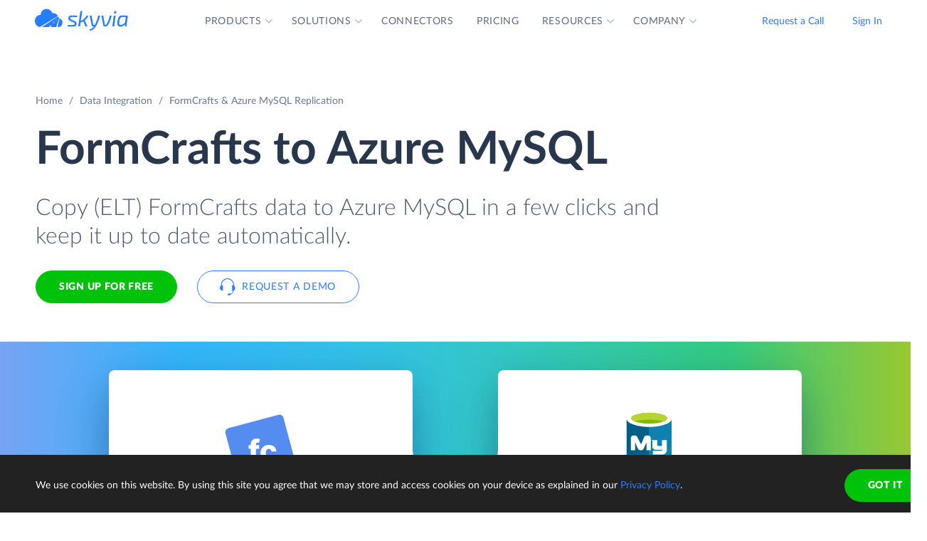

--- FILE ---
content_type: text/html; charset=utf-8
request_url: https://skyvia.com/data-integration/replicate-formcrafts-to-azure-mysql
body_size: 15248
content:
<!DOCTYPE html>
<!--[if IE 8]> <html lang="en" class="ie8 no-js"> <![endif]-->
<!--[if IE 9]> <html lang="en" class="ie9 no-js"> <![endif]-->
<!--[if !IE]><!-->
<html lang="en">
<!--<![endif]-->
<!-- BEGIN HEAD -->
<head>
    <meta charset="utf-8" />
    <title>FormCrafts to Azure MySQL Replication - ETL / ELT</title>
    <meta content="Skyvia" name="author" />

    

    <link rel="canonical" href="https://skyvia.com/data-integration/replicate-formcrafts-to-azure-mysql" />

        <meta content="No-code cloud data replication tool to load (ETL / ELT) FormCrafts data to Azure MySQL in few clicks and keep it up to date automatically." name="description" />

        <meta content="FormCrafts Azure MySQL replication copy data" name="keywords" />

    <!-- Open Graph / Facebook -->
    <meta property="og:type" content="website">
    <meta property="og:title" content="FormCrafts to Azure MySQL Replication - ETL / ELT">
    <meta property="og:description" content="No-code cloud data replication tool to load (ETL / ELT) FormCrafts data to Azure MySQL in few clicks and keep it up to date automatically.">
    <meta property="og:image" content="https://skyvia.com/assets/img/meta-img/meta-image.png">
    <!-- Twitter -->
    <meta property="twitter:card" content="summary_large_image">
    <meta property="twitter:title" content="FormCrafts to Azure MySQL Replication - ETL / ELT">
    <meta property="twitter:description" content="No-code cloud data replication tool to load (ETL / ELT) FormCrafts data to Azure MySQL in few clicks and keep it up to date automatically.">
    <meta property="twitter:image" content="/assets/img/meta-img/meta-image.png">


    <link rel="apple-touch-icon" sizes="180x180" href="/assets/img/favicon/apple-touch-icon.png?v=E65xd3AgGW">
    <link rel="icon" type="image/png" sizes="32x32" href="/assets/img/favicon/favicon-32x32.png?v=E65xd3AgGW">
    <link rel="icon" type="image/png" sizes="16x16" href="/assets/img/favicon/favicon-16x16.png?v=E65xd3AgGW">
    
    
    <link rel="mask-icon" href="/assets/img/favicon/safari-pinned-tab.svg?v=E65xd3AgGW" color="#277dff">
    <link rel="shortcut icon" href="/favicon.ico?v=E65xd3AgGW">
    <meta http-equiv="x-ua-compatible" content="ie=edge">
    <meta name="apple-mobile-web-app-title" content="Skyvia">
    <meta name="application-name" content="Skyvia">
    <meta name="msapplication-TileColor" content="#ffffff">
    <meta name="msapplication-config" content="/assets/img/favicon/browserconfig.xml?v=E65xd3AgGW">
    <meta name="theme-color" content="#ffffff">
    <meta name="viewport" content="width=device-width, initial-scale=1, shrink-to-fit=no">
    <link rel="stylesheet" href="/assets/css/main.min.css">

    <script type="application/ld+json">
    {
        "@context": "http://schema.org",
        "@type": "Organization",
        "name": "Skyvia",
        "legalName" : "Skyvia",
        "url": "https://skyvia.com",
        "logo": "https://skyvia.com/assets/img/meta-img/meta-image.png",
        "foundingDate": "2014",
        "address": {
            "@type": "PostalAddress",
            "streetAddress": "2230/4 Na Žertvách St.",
            "addressLocality": "Prague",
            "addressRegion": "PR",
            "postalCode": "18000",
            "addressCountry": "Czech Republic"
        },
        "contactPoint": {
            "@type": "ContactPoint",
            "contactType": "customer support",
            "email": "support@skyvia.com"
        },
        "sameAs":[
            "https://www.facebook.com/pages/Skyvia/793874847316814",
            "https://twitter.com/SkyviaService",
            "https://www.linkedin.com/company/skyvia",
            "https://www.youtube.com/channel/UCKyolgdX5CmgZyrreqQ-umA",
            "https://www.capterra.com/p/146167/Skyvia/",
            "https://www.g2.com/products/skyvia/reviews",
            "https://www.gartner.com/reviews/market/data-integration-tools/vendor/devart/product/skyvia",
            "https://www.crunchbase.com/organization/skyvia/org_similarity_overview"
        ]
    },
    {
        "@context": "https://schema.org",
        "@type": "BreadcrumbList",
        "itemListElement": [
            {"@type":"ListItem","position":1,"name":"Home","item":"https://skyvia.com"}, 
            {"@type":"ListItem","position":2,"name":"Home","item":"https://skyvia.com/"}
        ]
    }
    </script>

    <!-- Google Tag Manager -->
        <script type="8de7908d6bd594a348cb6d28-text/javascript">
(function(w,d,s,l,i){w[l]=w[l]||[];w[l].push({'gtm.start':
new Date().getTime(),event:'gtm.js'});var f=d.getElementsByTagName(s)[0],
j=d.createElement(s),dl=l!='dataLayer'?'&l='+l:'';j.async=true;j.src=
'https://www.googletagmanager.com/gtm.js?id='+i+dl;f.parentNode.insertBefore(j,f);
})(window, document, 'script', 'dataLayer', 'GTM-K2QMSPZ');</script>
    <!-- End Google Tag Manager -->

     


    

    

    

</head>
<!-- END HEAD -->
<!-- BEGIN BODY -->
<body class="async-hide">

        <noscript>
            <iframe src="https://www.googletagmanager.com/ns.html?id=GTM-K2QMSPZ"
                    height="0" width="0" style="display:none;visibility:hidden"></iframe>
        </noscript>




    <header class="header header--">
      <nav class="nav-wrapper" role="navigation">
        <div class="container">
          <div class="row nav-row">
            <div class="col-auto logo-wrapper"><a class="logo-header" href="/">
                <svg class="icon icon-logo ">
                  <use xlink:href="/assets/img/sprite.svg#logo"></use>
                </svg></a><span class="icon-description">powered by Devart</span></div>
            <ul class="main-menu nav navbar-nav">
              <li class="main-menu__item dropdown has-hover-cone">
                <div class="main-menu__link">Products
                  <svg class="icon icon-dropdown-down ">
                    <use xlink:href="/assets/img/sprite.svg#dropdown-down"></use>
                  </svg>
                </div>
                <div class="dropdown-menu products">
                  <div class="d-none d-lg-block">
                    <div class="header-title">Platform</div>
                    <p>Integrate, back up, access, and manage your cloud data with our all-in-one cloud service</p><a class="learn" href="/platform">Overview</a>
                  </div>
                  <div class="d-lg-none"><a href="/platform">
                      <div class="header-title">Platform</div>
                      <p>Integrate, back up, access, and manage your cloud data with our all-in-one cloud service</p></a></div>
                  <div class="row products-row">
                    <div class="products-row-general col-12 col-lg-8">
                      <div class="row">
                        <div class="col-12 col-lg-6"><a href="/data-integration">
                            <div class="header-group-title">Data Integration</div>
                            <p class="desc">Integrate your data quickly and easily with no coding</p></a></div>
                        <div class="col-12 col-lg-6"><a href="/automation">
                            <div class="header-group-title">Automation</div>
                            <p class="desc">Automate business processes and data flows between cloud apps and databases</p></a></div>
                      </div>
                      <div class="row">
                        <div class="col-12 col-lg-6"><a href="/connect">
                            <div class="header-group-title">Connect</div>
                            <p class="desc">Connect various data sources with different data-related applications</p></a></div>
                        <div class="col-12 col-lg-6"><a href="/query">
                            <div class="header-group-title">Query</div>
                            <p class="desc">Query your data from web browser via visual query builder or SQL</p></a></div>
                      </div>
                      <div class="row">
                        <div class="col-12 col-lg-6"><a href="/backup">
                            <div class="header-group-title">Backup</div>
                            <p class="desc mb-lg-0">Keep your data safe with automatic daily and anytime manual backups</p></a></div>
                      </div>
                    </div>
                    <div class="col-12 col-lg-4">
                      <div class="header-accent-products"><a href="/looker-studio-connector">
                          <div class="header-group-title">Looker Studio connector</div>
                          <p class="desc">Connect to any cloud source or database directly from Looker Studio.</p></a></div>
                    </div>
                  </div>
                </div>
              </li>
              <li class="main-menu__item dropdown has-hover-cone">
                <div class="main-menu__link">Solutions
                  <svg class="icon icon-dropdown-down ">
                    <use xlink:href="/assets/img/sprite.svg#dropdown-down"></use>
                  </svg>
                </div>
                <div class="dropdown-menu solutions">
                  <div class="row products-row">
                    <div class="col-lg-4 d-none d-lg-block">
                      <div class="header-title">Solutions</div>
                      <p>Data integration, data access, cloud to cloud backup and management.</p><a class="learn" href="/solutions">Overview</a>
                    </div>
                    <div class="col-12 col-lg-8">
                      <div class="row">
                        <div class="col-lg-4 col-12">
                          <div class="header-group-title">By use case</div><a href="/data-integration/import">Data Import</a><a href="/data-integration/export">Data Export</a><a href="/data-integration/synchronization">Data Synchronization</a><a href="/data-integration/replication">Data Replication</a><a href="/data-analysis">Data Analysis</a><a href="/on-premise-data-integration">On-premise Data Integration</a>
                        </div>
                        <div class="col-lg-4 col-12">
                          <div class="header-group-title">By Protocol</div><a href="/sql-for-cloud-apps">SQL</a><a href="/connect/odbc-driver">ODBC</a><a href="/solutions/odata-solutions">OData</a><a href="/connect/ado-net-provider">ADO.NET</a><a href="/connect/mcp-endpoint">MCP</a>
                        </div>
                        <div class="col-lg-4 col-12">
                          <div class="header-group-title">By app</div><a href="/solutions/salesforce-solutions">Salesforce</a><a href="/connect/google-data-studio">Looker Studio</a><a href="/google-sheets-addon">Google Sheets</a><a href="/excel-add-in">Excel</a>
                        </div>
                      </div>
                    </div>
                  </div>
                </div>
              </li>
              <li class="main-menu__item main-menu-submenu__item"><a class="main-menu__link" href="/connectors">Connectors</a></li>
              <li class="main-menu__item main-menu-submenu__item"><a class="main-menu__link" href="/pricing">Pricing</a></li>
              <li class="main-menu__item dropdown">
                <div class="main-menu__link">Resources
                  <svg class="icon icon-dropdown-down ">
                    <use xlink:href="/assets/img/sprite.svg#dropdown-down"></use>
                  </svg>
                </div>
                <ul class="dropdown-menu resources">
                  <li><a href="https://blog.skyvia.com/">Blog</a></li>
                  <li><a href="/case-studies">Case Studies</a></li>
                  <li><a href="/webinars">Webinars</a></li>
                  <li><a href="/whitepapers">Whitepapers</a></li>
                  <li><a href="/gallery">Gallery</a></li>
                  <li><a href="/etl-tools-comparison/#Skyvia">Compare ETL Tools</a></li>
                  <li><a href="/learn">Learn</a></li>
                  <li><a href="/support">Support Center</a></li>
                  <li><a href="https://docs.skyvia.com/">Documentation</a></li>
                </ul>
              </li>
              <li class="main-menu__item dropdown">
                <div class="main-menu__link">Company
                  <svg class="icon icon-dropdown-down ">
                    <use xlink:href="/assets/img/sprite.svg#dropdown-down"></use>
                  </svg>
                </div>
                <ul class="dropdown-menu company">
                  <li><a href="/company">About&nbsp;Us</a></li>
                  <li><a href="/company/contacts">Contacts</a></li>
                  <li><a href="/partners">Partners</a></li>
                </ul>
              </li>
            </ul>
            <div class="col-auto hamburger-wrapper">
              <button class="hamburger hamburger--spin" type="button" aria-label="Menu" aria-controls="navigation"><span class="hamburger-box"><span class="hamburger-inner"></span></span></button>
            </div>
            <div class="col-auto signup-wrapper"><a class="btn btn-default header__call" href="/schedule-demo">Request a Call</a><a class="btn btn-default header__call" href="https://app.skyvia.com/login">Sign In</a><a class="btn btn-outline-primary header__signin" href="https://app.skyvia.com/register">Sign Up</a></div>
          </div>
        </div>
      </nav>
    </header>
  

    <!-- BEGIN PAGE CONTAINER -->
    <div class="page-container">
        










<div class="breadcrumbs breadcrumbs--">
    <div class="container">
            <ul class="breadcrumb">
                <li><a href="/">Home</a></li>
                        <li><a href="/data-integration">Data Integration</a></li>
                <li class="active">FormCrafts &amp; Azure MySQL Replication</li>
            </ul>
    </div>
</div>

<script type="application/ld+json">
    {
    "@context": "https://schema.org",
    "@type": "BreadcrumbList",
    
    "itemListElement": [{"@type":"ListItem","position":1,"name":"Home","item":"https://skyvia.com"},{"@type":"ListItem","position":2,"name":"Data Integration","item":"https://skyvia.com/data-integration"},{"@type":"ListItem","position":3,"name":"FormCrafts & Azure MySQL Replication","item":"https://skyvia.com/data-integration/replicate-formcrafts-to-azure-mysql"}]
    }
</script>

<div>
	


    <section class="replicate-cloud-promo promo-banner">
      <div class="container">
        <div class="row">
          <div class="col-md-10 col-12">
            <h1>FormCrafts  to Azure MySQL </h1>
            <div class="row">
              <div class="col-md-11 col-12 mb-5">
                <p class="description">Copy (ELT) FormCrafts data to Azure MySQL in a few clicks and keep it up to date automatically.</p>
                <div class="two-top-buttons"><a class="btn btn-success" href="https://app.skyvia.com/register">Sign Up for free</a><a class="btn btn-outline-primary btn--icon-left" href="/schedule-demo">
                    <svg class="icon icon-phones ">
                      <use xlink:href="/assets/img/sprite.svg#phones"></use>
                    </svg>Request a Demo</a></div>
              </div>
            </div>
          </div>
        </div>
      </div>
      <div class="rectangle" aria-gradient="aria-gradient" aria-gradient-source="formcrafts" aria-gradient-target="azure-mysql">
        <div class="banner-contain"><a class="source-rectangle col-sm-4 col-12 text-center" href="/connectors/formcrafts"><img src="/assets/img/connectors.svg#formcrafts"/>
            <h4 class="text-center">FormCrafts</h4>
            <p class="text-center">FormCrafts is a robust and simple online form builder.</p></a>
          <div class="connect-image"><img class="arrow" src="/assets/img/arrow-right-long.svg"/></div><a class="target-rectangle col-sm-4 col-12 text-center" href="/connectors/azure-mysql"><img src="/assets/img/connectors.svg#azure-mysql"/>
            <h4 class="text-center">Azure MySQL</h4>
            <p class="text-center">Fully managed, enterprise-ready community MySQL database in Azure cloud. Use MySQL connector for it.</p></a>
        </div>
      </div>
      <div class="promo-banner-footer">
        <p>Integration Scenarios:</p><a href="#elt">ELT</a><a href="#etl">ETL</a>
      </div>
    </section>
    <section class="data-integration-clients">
      <div class="container">
        <div class="row justify-content-center">
          <div class="col-lg-12 text-center">
            <p class="description">Trusted by thousands of organizations around the globe</p>
          </div>
        </div>
        <div class="d-flex flex-wrap flex-lg-nowrap justify-content-around"><img src="/assets/img/clients/clients-1.svg" alt="Panasonic"/><img src="/assets/img/clients/clients-2.svg" alt="BCA"/><img src="/assets/img/clients/clients-3.svg" alt="medecins-sans-frontieres"/><img src="/assets/img/clients/clients-4.svg" alt="hyundai"/><img src="/assets/img/clients/clients-5.svg" alt="telenor"/><img src="/assets/img/clients/clients-6.svg" alt="globaldata"/><img src="/assets/img/clients/clients-7.svg" alt="general-electric"/></div>
      </div>
    </section>
    <section class="container replicate-cloud-tabs">        
      <div class="row">
        <div class="col-12 d-lg-none">
          <h2 class="text-center">Connect FormCrafts to Azure MySQL in 3 Steps</h2>
        </div>
        <div class="col-12 d-lg-none" id="accordion-mobile">
          <div class="accordion">
            <div class="accordion-item">
              <div class="accordion-header" id="heading-mobile-step-1">
                <div class="step">Step 1</div>
                <button class="accordion-button" data-toggle="collapse" data-target="#collapse-mobile-step-1" aria-controls="collapse-mobile-step-1" aria-expanded="true">Create connections</button>
              </div>
              <div class="collapse show" id="collapse-mobile-step-1" aria-labelledby="heading-mobile-step-1" data-parent="#accordion-mobile">
                <div class="accordion-body">
                  <div class="wrapper"><img src="/content/data-integration/replicate/images/steps_1_01.svg" alt="step-1"/>
                    <p>
                       Create connections to FormCrafts and Azure MySQL from your Skyvia account. <a href="https://app.skyvia.com/register">Sign up</a> for free if don't have an account yet.</p>
                  </div>
                </div>
              </div>
            </div>
            <div class="accordion-item">
              <div class="accordion-header" id="heading-mobile-step-2">
                <div class="step">Step 2</div>
                <button class="accordion-button" data-toggle="collapse" data-target="#collapse-mobile-step-2" aria-controls="collapse-mobile-step-2" aria-expanded="false">Select objects to replicate</button>
              </div>
              <div class="collapse" id="collapse-mobile-step-2" aria-labelledby="heading-mobile-step-2" data-parent="#accordion-mobile">
                <div class="accordion-body">
                  <div class="wrapper"><img src="/content/data-integration/replicate/images/steps_1_02.svg" alt="step-2"/>
                    <p>If needed, configure replication settings &mdash; exclude certain fields, change table naming, apply data hashing, add filters for data.</p>
                  </div>
                </div>
              </div>
            </div>
            <div class="accordion-item">
              <div class="accordion-header" id="heading-mobile-step-3">
                <div class="step">Step 3</div>
                <button class="accordion-button" data-toggle="collapse" data-target="#collapse-mobile-step-3" aria-controls="collapse-mobile-step-3" aria-expanded="false">Schedule and run the integration</button>
              </div>
              <div class="collapse" id="collapse-mobile-step-3" aria-labelledby="heading-mobile-step-3" data-parent="#accordion-mobile">
                <div class="accordion-body">
                  <div class="wrapper"><img src="/content/data-integration/replicate/images/steps_1_03.svg" alt="step-3"/>
                    <p>Configure scheduling and run replication every month, week or day, at specific time or recurrently at any interval, up to once per minute.</p>
                  </div>
                </div>
              </div>
            </div>
            <div class="accordion-item">
              <div class="accordion-header" id="heading-mobile-step-4">
                <button class="accordion-button" data-toggle="collapse" data-target="#collapse-mobile-step-4" aria-controls="collapse-mobile-step-4" aria-expanded="false">and Monitor the progress</button>
              </div>
              <div class="collapse" id="collapse-mobile-step-4" aria-labelledby="heading-mobile-step-4" data-parent="#accordion-mobile">
                <div class="accordion-body">
                  <div class="wrapper"><img src="/content/data-integration/replicate/images/steps_1_04.svg" alt="step-4"/>
                    <p>View all the integration runs for any period, get email notifications and detailed per-record error logs in case of errors to help you be aware of the situation.</p>
                  </div>
                </div>
              </div>
            </div>
          </div>
        </div>
      </div>
      <div class="row">
        <div class="col-lg-6 d-none d-lg-block">
          <h2>Connect FormCrafts to Azure MySQL in 3 Steps</h2>
        </div>
      </div>
      <div class="row" id="accordion">
        <div class="col-lg-5 d-none d-lg-block">
          <div class="accordion">
            <div class="accordion-item">
              <div class="accordion-header" id="heading-step-1">
                <div class="step">Step 1</div>
                <button class="accordion-button" type="button" data-toggle="collapse" data-target=".step-1" aria-expanded="true" aria-controls="collapse-step-1 image-step-1">Create connections</button>
              </div>
              <div class="collapse show step-1" id="collapse-step-1" aria-labelledby="heading-step-1" data-parent="#accordion">
                <div class="accordion-body">Create connections to FormCrafts and Azure MySQL from your Skyvia account. <a href="https://app.skyvia.com/register">Sign up</a> for free if don't have an account yet.</div>
              </div>
            </div>
            <div class="accordion-item">
              <div class="accordion-header" id="heading-step-2">
                <div class="step">Step 2</div>
                <button class="accordion-button collapsed" type="button" data-toggle="collapse" data-target=".step-2" aria-expanded="false" aria-controls="collapse-step-2 image-step-2">Select objects to replicate</button>
              </div>
              <div class="collapse step-2" id="collapse-step-2" aria-labelledby="heading-step-2" data-parent="#accordion">
                <div class="accordion-body">If needed, configure replication settings &mdash; exclude certain fields, change table naming, apply data hashing, add filters for data.</div>
              </div>
            </div>
            <div class="accordion-item">
              <div class="accordion-header" id="heading-step-3">
                <div class="step">Step 3</div>
                <button class="accordion-button collapsed" type="button" data-toggle="collapse" data-target=".step-3" aria-expanded="false" aria-controls="collapse-step-3 image-step-3">Schedule and run the integration</button>
              </div>
              <div class="collapse step-3" id="collapse-step-3" aria-labelledby="heading-step-3" data-parent="#accordion">
                <div class="accordion-body">Configure scheduling and run replication every month, week or day, at specific time or recurrently at any interval, up to once per minute.</div>
              </div>
            </div>
            <div class="accordion-item">
              <div class="accordion-header" id="heading-step-4">
                <button class="accordion-button collapsed" type="button" data-toggle="collapse" data-target=".step-4" aria-expanded="false" aria-controls="collapse-step-4 image-step-4">and Monitor the progress</button>
              </div>
              <div class="collapse step-4" id="collapse-step-4" aria-labelledby="heading-step-4" data-parent="#accordion">
                <div class="accordion-body">View all the integration runs for any period, get email notifications and detailed per-record error logs in case of errors to help you be aware of the situation.</div>
              </div>
            </div>
          </div>
        </div>
        <div class="col-lg-6 offset-1 d-none d-lg-block">
          <div class="collapse show step-1" id="image-step-1" aria-labelledby="heading-step-1" data-parent="#accordion">
            <div class="wrapper">
              <div class="img-wrapper"><img src="/content/data-integration/replicate/images/steps_1_01.svg" alt="step-1"/></div>
            </div>
          </div>
          <div class="collapse step-2" id="image-step-2" aria-labelledby="heading-step-2" data-parent="#accordion">
            <div class="wrapper">
              <div class="img-wrapper"><img src="/content/data-integration/replicate/images/steps_1_02.svg" alt="step-2"/></div>
            </div>
          </div>
          <div class="collapse step-3" id="image-step-3" aria-labelledby="heading-step-3" data-parent="#accordion">
            <div class="wrapper">
              <div class="img-wrapper"><img src="/content/data-integration/replicate/images/steps_1_03.svg" alt="step-3"/></div>
            </div>
          </div>
          <div class="collapse step-4" id="image-step-4" aria-labelledby="heading-step-4" data-parent="#accordion">
            <div class="wrapper">
              <div class="img-wrapper"><img src="/content/data-integration/replicate/images/steps_1_04.svg" alt="step-4"/></div>
            </div>
          </div>
        </div>
      </div>
    </section>
    <section class="replicate-cloud-tool">
      <div class="container justify-content-center">
        <h2 class="text-center" id="elt">Easy-to-use ELT Tool</h2>
        <div class="row justify-content-center">
          <div class="col-lg-5 col-md-9 col-12 text center"><?xml version="1.0" encoding="UTF-8"?><svg style="max-width:508px" xmlns="http://www.w3.org/2000/svg" xmlns:xlink="http://www.w3.org/1999/xlink" viewBox="0 0 508 192"><defs><filter x="-3.1%" y="-6.9%" width="106.2%" height="125%" filterUnits="objectBoundingBox" id="etl-data-import-a"><feMorphology radius="2" in="SourceAlpha" result="shadowSpreadOuter1"/><feOffset dy="6" in="shadowSpreadOuter1" result="shadowOffsetOuter1"/><feGaussianBlur stdDeviation="2" in="shadowOffsetOuter1" result="shadowBlurOuter1"/><feColorMatrix values="0 0 0 0 0.0588235294 0 0 0 0 0.211764706 0 0 0 0 0.443137255 0 0 0 0.3 0" in="shadowBlurOuter1" result="shadowMatrixOuter1"/><feOffset in="SourceAlpha" result="shadowOffsetOuter2"/><feGaussianBlur stdDeviation="1" in="shadowOffsetOuter2" result="shadowBlurOuter2"/><feColorMatrix values="0 0 0 0 0.0588235294 0 0 0 0 0.211764706 0 0 0 0 0.443137255 0 0 0 0.2 0" in="shadowBlurOuter2" result="shadowMatrixOuter2"/><feMerge><feMergeNode in="shadowMatrixOuter1"/><feMergeNode in="shadowMatrixOuter2"/></feMerge></filter><filter x="-44.6%" y="-41.2%" width="189.2%" height="200%" filterUnits="objectBoundingBox" id="etl-data-import-c"><feOffset dy="17" in="SourceAlpha" result="shadowOffsetOuter1"/><feGaussianBlur stdDeviation="15" in="shadowOffsetOuter1" result="shadowBlurOuter1"/><feColorMatrix values="0 0 0 0 0.0588235294 0 0 0 0 0.211764706 0 0 0 0 0.443137255 0 0 0 0.25 0" in="shadowBlurOuter1" result="shadowMatrixOuter1"/><feMorphology radius="8.5" in="SourceAlpha" result="shadowSpreadOuter2"/><feOffset dy="-17" in="shadowSpreadOuter2" result="shadowOffsetOuter2"/><feGaussianBlur stdDeviation="4.5" in="shadowOffsetOuter2" result="shadowBlurOuter2"/><feColorMatrix values="0 0 0 0 0.219607843 0 0 0 0 0.290196078 0 0 0 0 0.4 0 0 0 0.1 0" in="shadowBlurOuter2" result="shadowMatrixOuter2"/><feMorphology radius="8.5" in="SourceAlpha" result="shadowSpreadOuter3"/><feOffset dy="17" in="shadowSpreadOuter3" result="shadowOffsetOuter3"/><feGaussianBlur stdDeviation="8.5" in="shadowOffsetOuter3" result="shadowBlurOuter3"/><feColorMatrix values="0 0 0 0 0.219607843 0 0 0 0 0.290196078 0 0 0 0 0.4 0 0 0 0.75 0" in="shadowBlurOuter3" result="shadowMatrixOuter3"/><feMerge><feMergeNode in="shadowMatrixOuter1"/><feMergeNode in="shadowMatrixOuter2"/><feMergeNode in="shadowMatrixOuter3"/></feMerge></filter><filter x="-44.6%" y="-41.2%" width="189.2%" height="200%" filterUnits="objectBoundingBox" id="etl-data-import-e"><feOffset dy="17" in="SourceAlpha" result="shadowOffsetOuter1"/><feGaussianBlur stdDeviation="15" in="shadowOffsetOuter1" result="shadowBlurOuter1"/><feColorMatrix values="0 0 0 0 0.0588235294 0 0 0 0 0.211764706 0 0 0 0 0.443137255 0 0 0 0.25 0" in="shadowBlurOuter1" result="shadowMatrixOuter1"/><feMorphology radius="8.5" in="SourceAlpha" result="shadowSpreadOuter2"/><feOffset dy="-17" in="shadowSpreadOuter2" result="shadowOffsetOuter2"/><feGaussianBlur stdDeviation="4.5" in="shadowOffsetOuter2" result="shadowBlurOuter2"/><feColorMatrix values="0 0 0 0 0.219607843 0 0 0 0 0.290196078 0 0 0 0 0.4 0 0 0 0.1 0" in="shadowBlurOuter2" result="shadowMatrixOuter2"/><feMorphology radius="8.5" in="SourceAlpha" result="shadowSpreadOuter3"/><feOffset dy="17" in="shadowSpreadOuter3" result="shadowOffsetOuter3"/><feGaussianBlur stdDeviation="8.5" in="shadowOffsetOuter3" result="shadowBlurOuter3"/><feColorMatrix values="0 0 0 0 0.219607843 0 0 0 0 0.290196078 0 0 0 0 0.4 0 0 0 0.75 0" in="shadowBlurOuter3" result="shadowMatrixOuter3"/><feMerge><feMergeNode in="shadowMatrixOuter1"/><feMergeNode in="shadowMatrixOuter2"/><feMergeNode in="shadowMatrixOuter3"/></feMerge></filter><rect id="etl-data-import-d" x="30" y="24" width="120" height="120" rx="8.571"/><rect id="etl-data-import-f" x="358" y="24" width="120" height="120" rx="8.571"/><path d="M279.613 109.297C273.087 115.905 264.022 120 254 120s-19.087-4.095-25.613-10.703C221.893 102.927 212.995 99 203.18 99H166c-8.837 0-16 7.163-16 16h-8V53h8c0 8.837 7.163 16 16 16h37.18c9.815 0 18.713-3.928 25.207-10.297C234.913 52.095 243.978 48 254 48s19.087 4.095 25.613 10.703C286.107 65.073 295.005 69 304.82 69H342c8.837 0 16-7.163 16-16h8v62h-8c0-8.837-7.163-16-16-16h-37.18c-9.815 0-18.713 3.928-25.207 10.297z" id="etl-data-import-b"/></defs><g fill="none" fill-rule="evenodd"><use fill="#000" filter="url(#etl-data-import-a)" xlink:href="#etl-data-import-b"/><use fill="#FFF" xlink:href="#etl-data-import-b"/><use fill="#000" filter="url(#etl-data-import-c)" xlink:href="#etl-data-import-d"/><use fill="#FFF" xlink:href="#etl-data-import-d"/><use fill="#000" filter="url(#etl-data-import-e)" xlink:href="#etl-data-import-f"/><use fill="#FFF" xlink:href="#etl-data-import-f"/><path d="M268.679 92h.406l.15-.007c2.11-.1 3.765-1.802 3.765-3.856 0-1.626-1.037-3.032-2.516-3.596L268.68 92zm1.086-7.66a4.07 4.07 0 00-.53-.059l-1.78-.083-.474.698h-2.533l2.11-1.241h.822l-.032-.828h-.367l.358-.234-.01-.231a4.867 4.867 0 00-.22-1.273l-17.299 10.91h17.36l2.595-7.658zm-22.522 7.658l19.666-11.433c-.786-1.76-2.583-2.99-4.673-2.99-.298 0-.593.025-.881.074l-1.715.291-.526-1.658c-.801-2.521-3.2-4.282-5.954-4.282-3.368 0-6.113 2.612-6.228 5.877l-.068 1.928-1.93.001c-3.269.002-5.934 2.722-5.934 6.096s2.666 6.094 5.935 6.095l2 .001h.308zM237 85.902c0-4.47 3.551-8.093 7.933-8.096.153-4.336 3.778-7.806 8.227-7.806 3.691 0 6.815 2.387 7.86 5.677a7.256 7.256 0 011.216-.102c3.826 0 6.945 2.979 7.092 6.708 3.158.148 5.672 2.712 5.672 5.854 0 3.141-2.513 5.705-5.67 5.854V94h-24.396c-4.382-.005-7.934-3.628-7.934-8.098zm23.648 3.546h2.533l-2.111 2.483h-3.378l2.956-2.483zm3.332-3.323h1.9l-1.01 1.668h-2.956l2.066-1.668zM274.05 72a2.5 2.5 0 110 1h-3.343l-5.505 5.505a5.124 5.124 0 00-.907-.507L270.293 72h3.757zm-4.636-3.121a2.5 2.5 0 11.707.707l-7.99 7.99c-.262.005-.521.03-.776.073l-.856.145 8.915-8.915zM266 64.95a2.5 2.5 0 111 0v3.757l-7.811 7.811-.075-.236a5.99 5.99 0 00-.314-.789l7.2-7.2V64.95zm-22 38.1a2.5 2.5 0 11-1 0v-3.757l7.295-7.295h1.414L244 99.708v3.342zm-3.414-3.929a2.5 2.5 0 11-.707-.707l6.416-6.416h1.415l-7.123 7.123zm-4.636-3.12a2.5 2.5 0 110-1.001h3.343l3.438-3.438a5.78 5.78 0 001.087.327L239.708 96h-3.758zM233.5 97a1.5 1.5 0 100-3 1.5 1.5 0 000 3zm5 5a1.5 1.5 0 100-3 1.5 1.5 0 000 3zm5 5a1.5 1.5 0 100-3 1.5 1.5 0 000 3zm23-43a1.5 1.5 0 100-3 1.5 1.5 0 000 3zm5 5a1.5 1.5 0 100-3 1.5 1.5 0 000 3zm5 5a1.5 1.5 0 100-3 1.5 1.5 0 000 3z" fill="#374A66" fill-rule="nonzero"/><path fill="#277DFF" d="M199.625 83l-1.125-3 7.5 4-7.5 4 1.125-3H176v-2z"/><image href="/assets/img/connectors.svg#formcrafts" x="30" y="24" width="120" height="120"/><path fill="#277DFF" d="M326.625 83l-1.125-3 7.5 4-7.5 4 1.125-3H303v-2z"/><image href="/assets/img/connectors.svg#azure-mysql" x="358" y="24" width="120" height="120"/></g></svg></div>
        </div>
        <div class="row justify-content-center">
          <p class="col-xl-6 col-lg-8 col-md-10 col-12">
             Skyvia's <a href="replication">Replication</a> is an easy-to-use ELT tool that lets you set up FormCrafts replication to Azure MySQL in several minutes. It allows you to copy FormCrafts objects (including Forms, Responses, etc.) to Azure MySQL and keep the copy up to date.</p>
        </div>
      </div>
    </section>
    <section class="package-key-features">
      <div class="container">
        <h2>Powerful Replication Features</h2>
        <article>
          <div class="row">
            <div class="col-12 col-md-6 content-align">
              <h4>Automatic Schema Creation</h4>
              <p>You don’t need to prepare the Azure MySQL database &mdash; Skyvia creates the tables, corresponding to the FormCrafts objects, automatically. </p>
            </div>
            <div class="col-12 col-md-6"><img src="images/data-replication-01.svg"/></div>
          </div>
        </article>
        <article>
          <div class="row">
            <div class="col-12 col-md-6 content-align">
              <h4>Complete or Partial Replication</h4>
              <p>With Skyvia you can extract and load all the data from a FormCrafts object or disable loading for some FormCrafts object fields. You can also configure filters for data to replicate.</p>
            </div>
            <div class="col-12 col-md-6"><img src="images/data-replication-02.svg"/></div>
          </div>
        </article>
        <article>
          <div class="row">
            <div class="col-12 col-md-6 content-align">
              <h4>Data Hashing</h4>
              <p>Skyvia allows you to hash sensitive data, like names and emails. You can conceal personally identifiable information for better compliance and preserve analytical value of replicated data at the same time.</p>
            </div>
            <div class="col-12 col-md-6"><img src="images/data-hashing.svg"/></div>
          </div>
        </article>
        <article>
          <div class="row">
            <div class="col-12 col-md-6 content-align">
              <h4>Flexible Index Naming</h4>
              <p>By default, target tables are named in the same way as source objects. Skyvia offers settings that allow you to change target index names &mdash; for all FormCrafts objects in the integration or for each one separately. This is especially useful if you load several FormCrafts instances into Azure MySQL, and want to use separate tables for them. </p>
            </div>
            <div class="col-12 col-md-6"><img src="images/flexible-table-naming.svg"/></div>
          </div>
        </article>
        <article>
          <div class="row">
            <div class="col-12 col-md-6 content-align">
              <h4>Optimized Data Loading</h4>
              <p>Skyvia combines a high-performance optimized batch data loading into Azure MySQL with a granular, per-record data insertion and error logging in case of any errors.</p>
            </div>
            <div class="col-12 col-md-6"><img src="images/data-replication-04.svg"/></div>
          </div>
        </article>
        <div class="row justify-content-center"><a class="btn btn-outline-primary" href="/data-integration/replication">Learn more about Replication</a></div>
      </div>
    </section>
    <section class="replicate-cloud-tool">
      <div class="container justify-content-center">
        <div class="row justify-content-center">
          <div class="col-lg-5 col-md-9 col-12 text center"><?xml version="1.0" encoding="UTF-8"?><svg style="max-width:508px" xmlns="http://www.w3.org/2000/svg" xmlns:xlink="http://www.w3.org/1999/xlink" viewBox="0 0 508 192"><defs><filter x="-3.1%" y="-6.9%" width="106.2%" height="125%" filterUnits="objectBoundingBox" id="etl-data-import-a"><feMorphology radius="2" in="SourceAlpha" result="shadowSpreadOuter1"/><feOffset dy="6" in="shadowSpreadOuter1" result="shadowOffsetOuter1"/><feGaussianBlur stdDeviation="2" in="shadowOffsetOuter1" result="shadowBlurOuter1"/><feColorMatrix values="0 0 0 0 0.0588235294 0 0 0 0 0.211764706 0 0 0 0 0.443137255 0 0 0 0.3 0" in="shadowBlurOuter1" result="shadowMatrixOuter1"/><feOffset in="SourceAlpha" result="shadowOffsetOuter2"/><feGaussianBlur stdDeviation="1" in="shadowOffsetOuter2" result="shadowBlurOuter2"/><feColorMatrix values="0 0 0 0 0.0588235294 0 0 0 0 0.211764706 0 0 0 0 0.443137255 0 0 0 0.2 0" in="shadowBlurOuter2" result="shadowMatrixOuter2"/><feMerge><feMergeNode in="shadowMatrixOuter1"/><feMergeNode in="shadowMatrixOuter2"/></feMerge></filter><filter x="-44.6%" y="-41.2%" width="189.2%" height="200%" filterUnits="objectBoundingBox" id="etl-data-import-c"><feOffset dy="17" in="SourceAlpha" result="shadowOffsetOuter1"/><feGaussianBlur stdDeviation="15" in="shadowOffsetOuter1" result="shadowBlurOuter1"/><feColorMatrix values="0 0 0 0 0.0588235294 0 0 0 0 0.211764706 0 0 0 0 0.443137255 0 0 0 0.25 0" in="shadowBlurOuter1" result="shadowMatrixOuter1"/><feMorphology radius="8.5" in="SourceAlpha" result="shadowSpreadOuter2"/><feOffset dy="-17" in="shadowSpreadOuter2" result="shadowOffsetOuter2"/><feGaussianBlur stdDeviation="4.5" in="shadowOffsetOuter2" result="shadowBlurOuter2"/><feColorMatrix values="0 0 0 0 0.219607843 0 0 0 0 0.290196078 0 0 0 0 0.4 0 0 0 0.1 0" in="shadowBlurOuter2" result="shadowMatrixOuter2"/><feMorphology radius="8.5" in="SourceAlpha" result="shadowSpreadOuter3"/><feOffset dy="17" in="shadowSpreadOuter3" result="shadowOffsetOuter3"/><feGaussianBlur stdDeviation="8.5" in="shadowOffsetOuter3" result="shadowBlurOuter3"/><feColorMatrix values="0 0 0 0 0.219607843 0 0 0 0 0.290196078 0 0 0 0 0.4 0 0 0 0.75 0" in="shadowBlurOuter3" result="shadowMatrixOuter3"/><feMerge><feMergeNode in="shadowMatrixOuter1"/><feMergeNode in="shadowMatrixOuter2"/><feMergeNode in="shadowMatrixOuter3"/></feMerge></filter><filter x="-44.6%" y="-41.2%" width="189.2%" height="200%" filterUnits="objectBoundingBox" id="etl-data-import-e"><feOffset dy="17" in="SourceAlpha" result="shadowOffsetOuter1"/><feGaussianBlur stdDeviation="15" in="shadowOffsetOuter1" result="shadowBlurOuter1"/><feColorMatrix values="0 0 0 0 0.0588235294 0 0 0 0 0.211764706 0 0 0 0 0.443137255 0 0 0 0.25 0" in="shadowBlurOuter1" result="shadowMatrixOuter1"/><feMorphology radius="8.5" in="SourceAlpha" result="shadowSpreadOuter2"/><feOffset dy="-17" in="shadowSpreadOuter2" result="shadowOffsetOuter2"/><feGaussianBlur stdDeviation="4.5" in="shadowOffsetOuter2" result="shadowBlurOuter2"/><feColorMatrix values="0 0 0 0 0.219607843 0 0 0 0 0.290196078 0 0 0 0 0.4 0 0 0 0.1 0" in="shadowBlurOuter2" result="shadowMatrixOuter2"/><feMorphology radius="8.5" in="SourceAlpha" result="shadowSpreadOuter3"/><feOffset dy="17" in="shadowSpreadOuter3" result="shadowOffsetOuter3"/><feGaussianBlur stdDeviation="8.5" in="shadowOffsetOuter3" result="shadowBlurOuter3"/><feColorMatrix values="0 0 0 0 0.219607843 0 0 0 0 0.290196078 0 0 0 0 0.4 0 0 0 0.75 0" in="shadowBlurOuter3" result="shadowMatrixOuter3"/><feMerge><feMergeNode in="shadowMatrixOuter1"/><feMergeNode in="shadowMatrixOuter2"/><feMergeNode in="shadowMatrixOuter3"/></feMerge></filter><rect id="etl-data-import-d" x="30" y="24" width="120" height="120" rx="8.571"/><rect id="etl-data-import-f" x="358" y="24" width="120" height="120" rx="8.571"/><path d="M279.613 109.297C273.087 115.905 264.022 120 254 120s-19.087-4.095-25.613-10.703C221.893 102.927 212.995 99 203.18 99H166c-8.837 0-16 7.163-16 16h-8V53h8c0 8.837 7.163 16 16 16h37.18c9.815 0 18.713-3.928 25.207-10.297C234.913 52.095 243.978 48 254 48s19.087 4.095 25.613 10.703C286.107 65.073 295.005 69 304.82 69H342c8.837 0 16-7.163 16-16h8v62h-8c0-8.837-7.163-16-16-16h-37.18c-9.815 0-18.713 3.928-25.207 10.297z" id="etl-data-import-b"/></defs><g fill="none" fill-rule="evenodd"><use fill="#000" filter="url(#etl-data-import-a)" xlink:href="#etl-data-import-b"/><use fill="#FFF" xlink:href="#etl-data-import-b"/><use fill="#000" filter="url(#etl-data-import-c)" xlink:href="#etl-data-import-d"/><use fill="#FFF" xlink:href="#etl-data-import-d"/><use fill="#000" filter="url(#etl-data-import-e)" xlink:href="#etl-data-import-f"/><use fill="#FFF" xlink:href="#etl-data-import-f"/><path d="M268.679 92h.406l.15-.007c2.11-.1 3.765-1.802 3.765-3.856 0-1.626-1.037-3.032-2.516-3.596L268.68 92zm1.086-7.66a4.07 4.07 0 00-.53-.059l-1.78-.083-.474.698h-2.533l2.11-1.241h.822l-.032-.828h-.367l.358-.234-.01-.231a4.867 4.867 0 00-.22-1.273l-17.299 10.91h17.36l2.595-7.658zm-22.522 7.658l19.666-11.433c-.786-1.76-2.583-2.99-4.673-2.99-.298 0-.593.025-.881.074l-1.715.291-.526-1.658c-.801-2.521-3.2-4.282-5.954-4.282-3.368 0-6.113 2.612-6.228 5.877l-.068 1.928-1.93.001c-3.269.002-5.934 2.722-5.934 6.096s2.666 6.094 5.935 6.095l2 .001h.308zM237 85.902c0-4.47 3.551-8.093 7.933-8.096.153-4.336 3.778-7.806 8.227-7.806 3.691 0 6.815 2.387 7.86 5.677a7.256 7.256 0 011.216-.102c3.826 0 6.945 2.979 7.092 6.708 3.158.148 5.672 2.712 5.672 5.854 0 3.141-2.513 5.705-5.67 5.854V94h-24.396c-4.382-.005-7.934-3.628-7.934-8.098zm23.648 3.546h2.533l-2.111 2.483h-3.378l2.956-2.483zm3.332-3.323h1.9l-1.01 1.668h-2.956l2.066-1.668zM274.05 72a2.5 2.5 0 110 1h-3.343l-5.505 5.505a5.124 5.124 0 00-.907-.507L270.293 72h3.757zm-4.636-3.121a2.5 2.5 0 11.707.707l-7.99 7.99c-.262.005-.521.03-.776.073l-.856.145 8.915-8.915zM266 64.95a2.5 2.5 0 111 0v3.757l-7.811 7.811-.075-.236a5.99 5.99 0 00-.314-.789l7.2-7.2V64.95zm-22 38.1a2.5 2.5 0 11-1 0v-3.757l7.295-7.295h1.414L244 99.708v3.342zm-3.414-3.929a2.5 2.5 0 11-.707-.707l6.416-6.416h1.415l-7.123 7.123zm-4.636-3.12a2.5 2.5 0 110-1.001h3.343l3.438-3.438a5.78 5.78 0 001.087.327L239.708 96h-3.758zM233.5 97a1.5 1.5 0 100-3 1.5 1.5 0 000 3zm5 5a1.5 1.5 0 100-3 1.5 1.5 0 000 3zm5 5a1.5 1.5 0 100-3 1.5 1.5 0 000 3zm23-43a1.5 1.5 0 100-3 1.5 1.5 0 000 3zm5 5a1.5 1.5 0 100-3 1.5 1.5 0 000 3zm5 5a1.5 1.5 0 100-3 1.5 1.5 0 000 3z" fill="#374A66" fill-rule="nonzero"/><path fill="#277DFF" d="M199.625 83l-1.125-3 7.5 4-7.5 4 1.125-3H176v-2z"/><image href="/assets/img/connectors.svg#formcrafts" x="30" y="24" width="120" height="120"/><path fill="#277DFF" d="M326.625 83l-1.125-3 7.5 4-7.5 4 1.125-3H303v-2z"/><image href="/assets/img/connectors.svg#azure-mysql" x="358" y="24" width="120" height="120"/></g></svg></div>
        </div>
        <div class="row justify-content-center">
          <div class="col-xl-6 col-lg-8 col-md-10 col-12"> 
            <h2 class="text-center" id="etl">True ETL Tools</h2>
            <p>If you need more than just to copy data from FormCrafts to Azure MySQL, you may use Skyvia's powerful ETL functionality for <a href="integrate-formcrafts-azure-mysql">FormCrafts and Azure MySQL integration</a>. Skyvia's <a href="import">Import tool</a> will correctly extract FormCrafts data, transform it, and load to Azure MySQL when Azure MySQL tables have different structure than FormCrafts objects.</p>
            <p>
               For more complex cases, you can use <a href="https://docs.skyvia.com/data-integration/data-flow/">Data Flow</a> and <a href="https://docs.skyvia.com/data-integration/control-flow/">Control Flow</a> tools. They are designer-based solutions for creating complex data pipelines, involving not only FormCrafts and Azure MySQL connectors, but any number of connectors in one integration. With these tools you can automate data workflows, involving custom logic, complex multistage transformations, combine data from different sources, load them into multiple destinations at once and many more.</p>
          </div>
        </div>
      </div>
    </section>
    <section class="replicate-cloud-monitoring">
      <div class="container">
        <h2 class="text-center">Automation and Monitoring</h2>
        <div class="row">
          <div class="col-lg-4 col-md-6 col-12 text-center"><img src="/data-integration/images/automation-by-schedule.png"/>
            <h4>Flexible Scheduling</h4>
            <p class="text-center">Use flexible scheduling settings to automate replication</p>
          </div>
          <div class="col-lg-4 col-md-6 col-12 text-center"><img src="/data-integration/images/detailed-logging.png"/>
            <h4>Detailed Logging</h4>
            <p class="text-center">You can find detailed logs for each execution in the Integration Run History.</p>
          </div>
          <div class="col-lg-4 col-md-6 col-12 text-center"><img src="/data-integration/images/email-notifications.png"/>
            <h4>Email Notifications</h4>
            <p class="text-center">Enable email notifications and always know if anything goes wrong.</p>
          </div>
        </div>
      </div>
    </section>
    <section>
      <div class="container">
        <div class="integrate-why-skyvia">
          <div class="justify-content-center">
            <h2>Why Customers Choose Skyvia</h2>
          </div>
          <div class="row justify-content-center">
            <div class="col-sm-12 col-lg-8">
              <p class="description">A data platform with a wide choice of tools and flexible pricing that has a solution for nearly any data integration scenario.</p>
            </div>
          </div>
          <div class="row justify-content-center">
            <div class="col-lg-10 col-12 text-center"><a href="/platform"><span></span><img src="/data-integration/images/secure-cloud-data-platform-badge.svg" alt="platform"/></a></div>
          </div>
          <div class="row">
            <article class="col-sm-12 col-lg-4 benefit benefit">
              <div class="img"><svg width="40" height="40" viewBox="0 0 40 40" fill="none" xmlns="http://www.w3.org/2000/svg"><path d="M31.67 21.32a4.733 4.733 0 0 1-4.58 3.546 4.733 4.733 0 0 1-4.577-3.546H8.182a1.181 1.181 0 1 1 0-2.364h14.33a4.733 4.733 0 0 1 4.579-3.545 4.733 4.733 0 0 1 4.578 3.545c.693 0 1.331.424 1.331 1.182s-.638 1.182-1.33 1.182Zm-4.58-3.545a2.366 2.366 0 0 0-2.363 2.363 2.366 2.366 0 0 0 2.364 2.363 2.366 2.366 0 0 0 2.364-2.363 2.366 2.366 0 0 0-2.364-2.363Zm-9.603-7.682a4.732 4.732 0 0 1-4.578 3.545 4.732 4.732 0 0 1-4.578-3.545C7.638 10.093 7 9.669 7 8.91s.638-1.182 1.33-1.182a4.732 4.732 0 0 1 4.58-3.545 4.733 4.733 0 0 1 4.577 3.545h14.331a1.182 1.182 0 0 1 0 2.364h-14.33ZM12.91 6.547a2.366 2.366 0 0 0-2.364 2.364 2.366 2.366 0 0 0 2.364 2.363 2.366 2.366 0 0 0 2.364-2.363 2.366 2.366 0 0 0-2.364-2.364Zm9.896 26a4.732 4.732 0 0 1-4.578 3.545 4.733 4.733 0 0 1-4.578-3.545H8.182a1.182 1.182 0 1 1 0-2.364h5.467a4.732 4.732 0 0 1 4.578-3.545 4.732 4.732 0 0 1 4.578 3.545h9.013a1.182 1.182 0 1 1 0 2.364h-9.013Zm-4.578-3.546a2.366 2.366 0 0 0-2.363 2.364 2.366 2.366 0 0 0 2.363 2.364 2.366 2.366 0 0 0 2.364-2.364A2.366 2.366 0 0 0 18.227 29Z" fill="#596D8E"/></svg></div>
              <div class="desc">
                <h4>Easy to use</h4>
                <p>No-coding visual configuration allows both IT professionals and business users use Skyvia to integrate their data.</p>
              </div>
            </article>
            <article class="col-sm-12 col-lg-4 benefit benefit">
              <div class="img"><svg width="40" height="40" viewBox="0 0 40 40" fill="none" xmlns="http://www.w3.org/2000/svg"><path d="M16.081 11.813a6.102 6.102 0 0 0-6.093 6.094c0 .764-.564 1.462-1.321 1.558a4.386 4.386 0 0 0-3.822 4.342 4.39 4.39 0 0 0 4.386 4.386h21.53a4.39 4.39 0 0 0 4.387-4.386c0-2.42-1.878-4.386-4.386-4.386-1.158 0-1.722-.357-1.893-1.284-.371-1.937-1.952-3.355-3.919-3.355-.616 0-1.21.141-1.766.416a1.504 1.504 0 0 1-1.952-.55 6.076 6.076 0 0 0-5.15-2.835ZM30.77 31.222H9.231a7.421 7.421 0 0 1-7.415-7.415c0-3.288 2.175-6.138 5.233-7.08.601-4.498 4.423-7.942 9.04-7.942a9.055 9.055 0 0 1 6.961 3.236 6.832 6.832 0 0 1 1.9-.267 6.965 6.965 0 0 1 6.606 4.676c3.718.393 6.628 3.555 6.628 7.377 0 4.082-3.325 7.415-7.415 7.415Z" fill="#596D8E"/></svg></div>
              <div class="desc">
                <h4>100% cloud</h4>
                <p>Access Skyvia from anywhere, only web browser required. No local installations and up-front investments.</p>
              </div>
            </article>
            <article class="col-sm-12 col-lg-4 benefit benefit">
              <div class="img"><svg width="40" height="40" viewBox="0 0 40 40" fill="none" xmlns="http://www.w3.org/2000/svg"><path d="m34.762 14.2-8.824-1.008-3.655-7.815c-.842-1.826-3.71-1.867-4.538.063l-3.655 7.815-8.823 1.009c-2.175.272-3.08 3-1.387 4.411l6.492 5.799-1.765 8.319c-.39 1.947 1.55 3.762 3.655 2.71l7.752-4.286 7.752 4.223c2.066 1.03 4.169-.787 3.656-2.71l-1.765-8.32 6.491-5.798c1.616-1.48.811-4.137-1.386-4.412Zm-7.815 9.265 2.017 9.769-8.95-4.853-8.95 4.916 2.017-9.832-7.563-6.743 10.21-1.135 4.286-9.076 4.285 9.076 10.21 1.135-7.562 6.743Z" fill="#596D8E"/></svg></div>
              <div class="desc">
                <h4> Flexible Pricing</h4>
                <p>Skyvia pricing depends on the features you need and data volumes you load. Companies of any size can find a suitable plan.</p>
              </div>
            </article>
          </div>
        </div>
      </div>
    </section>
    <section class="ranked">
      <div class="container">
        <div class="row justify-content-center">
          <h2 class="col text-center">Skyvia is Top Ranked by Our Customers</h2>
        </div>
        <div class="row justify-content-center">
          <div class="col-md-8 col-12">
            <p class="description text-center">Discover the recognition we've earned along the way as we continue our platform's evolution</p>
          </div>
        </div>
        <div class="row justify-content-center">
          <div class="col-md-8 col-12 badges"><img src="/content/data-integration/badges/images/BestUsability.svg"/><img src="/content/data-integration/badges/images/HighPerformer.svg"/><img src="/content/data-integration/badges/images/MostImplementable.svg"/><img src="/content/data-integration/badges/images/UsersLoveUs.svg"/><img src="/content/data-integration/badges/images/MomentumLead.svg"/><img src="/content/data-integration/badges/images/BestRelationship.svg"/><img src="/content/data-integration/badges/images/EasiestSetup.svg"/></div>
        </div>
        <div class="row">
          <div class="col-12 col-xl-3 col-lg-4 col-md-6">
            <article>
               <svg width="74" height="74" fill="none" xmlns="http://www.w3.org/2000/svg"><path d="M68.714 65.113 52.036 57.39a33.357 33.357 0 0 1-13.576 2.835c-9.648.224-19.049-4.207-25.017-11.791-1.184-1.285 1.119-2.895 1.968-1.468 5.522 6.988 14.213 11.051 23.116 10.808 4.748.014 9.27-1.141 13.576-3.086l12.258 5.687-4.27-11.674c3.433-4.045 5.604-8.775 5.638-14.16 0-12.792-12.208-23.216-27.202-23.216-8.807-.19-17.39 3.817-22.9 10.69-.947 1.198-2.763-.157-1.917-1.417 5.95-7.487 15.254-11.875 24.817-11.707 16.344 0 29.654 11.508 29.654 25.668a23.233 23.233 0 0 1-5.287 14.643l5.82 15.91Z" fill="#653C98"/><path fill-rule="evenodd" clip-rule="evenodd" d="m9.84 24.034 2.935 6.288 6.672.684c.061.03.061.12 0 .15l-4.904 5.003 1.235 6.288s0 .116-.134.083l-5.887-2.935-5.954 2.952s-.134 0-.117-.1l.917-6.288L0 31.156v-.15l6.288-.684 3.335-6.288c0-.14.217-.14.217 0Zm21.23.001 2.953 6.288 6.671.684c.062.03.062.12 0 .15l-5.003 5.003 1.25 6.288c.017.075-.073.131-.133.083l-5.937-2.935-5.854 2.952c-.065.032-.14-.031-.117-.1l.9-6.288-4.57-5.003a.084.084 0 0 1 0-.15l6.305-.684 3.336-6.288h.2Zm21.25 0 2.951 6.288 6.672.684c.061.03.061.12 0 .15l-4.904 5.003 1.334 6.288-.116.083-5.938-2.935-5.937 2.952a.101.101 0 0 1-.134-.1l.918-6.288-4.57-5.003a.084.084 0 0 1 0-.15l6.288-.684 3.335-6.288a.102.102 0 0 1 .1 0Z" fill="#FEC800"/></svg>
              <h4>Gartner Peer Insights</h4>
              <p>96% customers are willing to recommend Skyvia</p>
              <div class="score">
                 4.9<sup>/5</sup></div>
            </article>
          </div>
          <div class="col-12 col-xl-3 col-lg-4 col-md-6">
            <article>
               <svg width="74" height="74" fill="none" xmlns="http://www.w3.org/2000/svg"><path d="M37.957 63.983C23.046 63.94 11.097 51.681 10.874 37c-.25-16.455 15.63-29.508 31.746-26.536.376.069.376.172.24.48-1.64 3.431-3.28 6.88-4.903 10.327a.507.507 0 0 1-.547.326c-8.231.22-14.955 7.241-14.957 15.403-.002 8.47 7.133 15.416 15.504 15.423 3.355.003 6.54-1.183 9.532-3.518.239-.188.341-.223.512.086 1.794 3.156 3.604 6.312 5.432 9.452.154.274.102.394-.137.566-4.464 3.162-9.875 4.892-15.34 4.974Z" fill="#FF492C"/><path d="M56.56 56.16c-.154-.085-.188-.24-.256-.376-2.05-3.55-4.081-7.1-6.113-10.649l-.003-.004a.756.756 0 0 0-.785-.429c-2.71.012-5.412.008-8.117.004-1.353-.002-2.707-.004-4.063-.004h-.512a.66.66 0 0 1 .154-.428l3.088-5.389.003-.006 3.092-5.395c.12-.24.359-.395.632-.36 4.151.017 8.302.017 12.453 0 .256-.035.512.12.632.36 2.067 3.62 4.15 7.239 6.235 10.858a.57.57 0 0 1 .017.652c-2.1 3.636-4.185 7.272-6.268 10.908l-.001.002c-.034.102-.072.223-.188.257Zm-8.749-38.166c.12-.223.205-.378.29-.55.906-1.492 2.187-2.298 3.98-2.178 1.248.086 2.068.858 2.016 1.904-.11 1.453-1.637 2.109-2.767 2.676a13.763 13.763 0 0 0-3.28 2.162c-2.066 1.904-2.562 4.374-2.562 7.033 0 .257.154.257.342.257h11.462c.273 0 .341-.086.341-.36a41.325 41.325 0 0 1 0-2.522c.017-.395-.12-.463-.478-.463-1.187.009-2.374.009-3.562.009-1.187 0-2.374 0-3.561.008-.376 0-.427-.086-.325-.429.507-1.556 2.191-2.196 3.524-2.893 1.12-.586 2.191-1.204 3.104-2.098 1.862-1.836 2.152-5.918-1.076-7.668a7.217 7.217 0 0 0-5.825-.583c-1.667.51-2.857 1.614-3.782 3.05-.095.147-.186.29.007.483.717.704 1.4 1.407 2.152 2.162Z" fill="#FF492C"/></svg>
              <h4>g2Crowd</h4>
              <p>G2 recognized Skyvia as an ETL tools Leader of Winter 2025</p>
              <div class="score">
                 4.8<sup>/5</sup></div>
            </article>
          </div>
          <div class="col-12 col-xl-3 col-lg-4 col-md-6">
            <article>
               <svg width="74" height="74" fill="none" xmlns="http://www.w3.org/2000/svg"><path d="m6.607 28.83 24.95.006 15.17.002v-15.1L6.607 28.831Z" fill="#FF9D28"/><path d="M46.727 13.737v53.311l18.95-60.441-18.949 7.13Z" fill="#68C5ED"/><path d="m46.727 28.838-15.17-.003 15.17 38.214V28.838Z" fill="#044D80"/><path d="m6.607 28.83 28.84 9.81-3.89-9.805-24.95-.005Z" fill="#E54747"/></svg>
              <h4>Capterra</h4>
              <p>Featured in Best Ease of Use Integration Software</p>
              <div class="score">
                 4.8<sup>/5</sup></div>
            </article>
          </div>
          <div class="col-12 col-xl-3 col-lg-4 col-md-6">
            <article>
               <svg width="74" height="74" fill="none" xmlns="http://www.w3.org/2000/svg"><path d="M22.513 15.153a1.8 1.8 0 0 1 .5.347l8.09 8.097a1.705 1.705 0 0 1 .507 1.205v37.292a.57.57 0 0 1-.967.404l-7.636-7.624a1.706 1.706 0 0 1-.494-1.206V15.153Z" fill="url(#trustRadius__a)"/><path d="M44.76 15.523c.142-.152.31-.278.495-.37v38.51a1.706 1.706 0 0 1-.5 1.21l-7.63 7.625a.569.569 0 0 1-.967-.392V24.79c.005-.443.182-.867.495-1.182l8.096-8.085h.012Z" fill="url(#trustRadius__b)"/><path d="m59.47 45.134-.569-.569v-7.96h-7.726a.57.57 0 0 0-.398.165l-5.521 5.521 17.688 17.694c.32.314.751.49 1.2.489h9.29a.568.568 0 0 0 .404-.967L59.47 45.134Z" fill="url(#trustRadius__c)"/><path d="M45.96 15a1.705 1.705 0 0 0-1.2.523l-8.107 8.074c-.14.143-.256.308-.341.489H58.9v20.468l.568.569 8.023-7.994c.32-.32.5-.753.5-1.206V24.808c0-.452-.18-.886-.5-1.206l-8.097-8.079c-.32-.32-.753-.5-1.205-.5L45.96 15Z" fill="url(#trustRadius__d)"/><path d="M23.008 15.523A1.706 1.706 0 0 0 21.802 15H.572a.568.568 0 0 0-.404.972l7.625 7.625c.32.32.753.5 1.205.5h21.475a1.137 1.137 0 0 1 1.137 1.137v-.426c0-.452-.18-.886-.5-1.206l-8.102-8.079Z" fill="url(#trustRadius__e)"/><path d="M44.75 15.523A1.705 1.705 0 0 1 45.96 15h12.23c.452 0 .886.18 1.206.5l8.096 8.097a1.708 1.708 0 0 1 .5 1.21v.427a1.137 1.137 0 0 0-1.137-1.137h-29.56a1.137 1.137 0 0 0-1.137 1.137v-.426c0-.452.18-.886.5-1.206l8.091-8.079Z" fill="url(#trustRadius__f)"/><path d="M67.999 35.468a1.137 1.137 0 0 1-1.137 1.137H51.624a.285.285 0 0 0-.2.49l8.046 8.039 8.028-8.005c.32-.32.5-.754.5-1.206v-.455Z" fill="url(#trustRadius__g)"/><defs><linearGradient id="trustRadius__a" x1="27" y1="62.782" x2="27" y2="15.023" gradientUnits="userSpaceOnUse"><stop offset=".71" stop-color="#116BF2"/><stop offset="1" stop-color="#1E50E5"/></linearGradient><linearGradient id="trustRadius__b" x1="40.646" y1="62.794" x2="40.646" y2="15.034" gradientUnits="userSpaceOnUse"><stop offset=".71" stop-color="#116BF2"/><stop offset="1" stop-color="#1E50E5"/></linearGradient><linearGradient id="trustRadius__c" x1="50.19" y1="37.653" x2="72.364" y2="59.827" gradientUnits="userSpaceOnUse"><stop offset=".41" stop-color="#116BF2"/><stop offset="1" stop-color="#185DEC"/></linearGradient><linearGradient id="trustRadius__d" x1="52.231" y1="44.979" x2="52.231" y2="14.686" gradientUnits="userSpaceOnUse"><stop offset=".58" stop-color="#116BF2"/><stop offset="1" stop-color="#1E50E5"/></linearGradient><linearGradient id="trustRadius__e" x1="21.615" y1="14.409" x2="12.518" y2="23.506" gradientUnits="userSpaceOnUse"><stop offset=".03" stop-color="#59C5FF"/><stop offset=".99" stop-color="#21B1FF"/></linearGradient><linearGradient id="trustRadius__f" x1="43.822" y1="16.501" x2="52.92" y2="25.598" gradientUnits="userSpaceOnUse"><stop offset=".04" stop-color="#59C5FF"/><stop offset=".99" stop-color="#21B1FF"/></linearGradient><linearGradient id="trustRadius__g" x1="64.132" y1="40.716" x2="57.31" y2="33.893" gradientUnits="userSpaceOnUse"><stop offset=".04" stop-color="#57C4FF"/><stop offset=".99" stop-color="#21B1FF"/></linearGradient></defs></svg>
              <h4>TrustRadius</h4>
              <p>Verified by the most trusted B2B customer voice platform</p>
              <div class="score">
                 9.5<sup>/10</sup></div>
            </article>
          </div>
        </div>
      </div>
    </section>
    <section class="integrate-get-started-now">
      <div class="container">
        <div class="row justify-content-center">
          <div class="col-12 text-center">
            <h2>Ready to get started?</h2>
          </div>
        </div>
        <div class="row justify-content-center">
          <div class="col-md-8 col-12">
            <p class="description text-center">Integrate FormCrafts and Azure MySQL data with minimal effort with Skyvia.</p>
          </div>
        </div>
        <div class="row justify-content-center buttons-wrapper"><a class="btn btn-success" href="https://app.skyvia.com/register">Try it for free!</a><a class="btn btn-outline-primary btn--icon-left" href="/schedule-demo">
            <svg class="icon icon-phones ">
              <use xlink:href="/assets/img/sprite.svg#phones"></use>
            </svg>Schedule a Demo</a></div>
        <div class="row justify-content-center">
          <div class="connectors"><svg xmlns="http://www.w3.org/2000/svg" width="1341" height="280" style="transform:perspective(800px) rotate3d(1,0,0,45deg) scale(1,.8)">
	<rect width="80" height="80" x="1261" y="200" fill="#F0F5FC" rx="10" />
	<image width="70" height="70" x="1266" y="205" href="/assets/img/connectors.svg#google-drive" />
	<rect width="80" height="80" x="1164" y="200" fill="#F0F5FC" rx="10" />
	<image width="70" height="70" x="1169" y="205" href="/assets/img/connectors.svg#google-bigquery" />
	<rect width="80" height="80" x="1067" y="200" fill="#F0F5FC" rx="10" />
	<image width="70" height="70" x="1073" y="205" href="/assets/img/connectors.svg#amazon-s3" />
	<rect width="80" height="80" x="970" y="200" fill="#F0F5FC" rx="10" />
	<image width="70" height="70" x="975" y="205" href="/assets/img/connectors.svg#google-analytics" />
	<rect width="80" height="80" x="873" y="200" fill="#F0F5FC" rx="10" />
	<image width="70" height="70" x="878" y="205" href="/assets/img/connectors.svg#help-scout" />
	<rect width="80" height="80" x="776" y="200" fill="#F0F5FC" rx="10" />
	<image width="70" height="70" x="781" y="205" href="/assets/img/connectors.svg#freshservice" />
	<rect width="80" height="80" x="679" y="200" fill="#F0F5FC" rx="10" />
	<image width="70" height="70" x="684" y="205" href="/assets/img/connectors.svg#linkedin" />
	<rect width="80" height="80" x="582" y="200" fill="#F0F5FC" rx="10" />
	<image width="70" height="70" x="587" y="205" href="/assets/img/connectors.svg#aftership" />
	<rect width="80" height="80" x="485" y="200" fill="#F0F5FC" rx="10" />
	<image width="70" height="70" x="490" y="205" href="/assets/img/connectors.svg#asana" />
	<rect width="80" height="80" x="388" y="200" fill="#F0F5FC" rx="10" />
	<image width="70" height="70" x="393" y="205" href="/assets/img/connectors.svg#jira-service-management" />
	<rect width="80" height="80" x="291" y="200" fill="#F0F5FC" rx="10" />
	<image width="70" height="70" x="296" y="205" href="/assets/img/connectors.svg#google-sheets" />
	<rect width="80" height="80" x="194" y="200" fill="#F0F5FC" rx="10" />
	<image width="70" height="70" x="200" y="205" href="/assets/img/connectors.svg#mailjet" />
	<rect width="80" height="80" x="97" y="200" fill="#F0F5FC" rx="10" />
	<image width="70" height="70" x="102" y="205" href="/assets/img/connectors.svg#brevo" />
	<rect width="80" height="80" y="200" fill="#F0F5FC" rx="10" />
	<image width="70" height="70" x="5" y="205" href="/assets/img/connectors.svg#zoho-crm" />
	<rect width="80" height="80" x="1261" y="100" fill="#F0F5FC" rx="10" />
	<image width="70" height="70" x="1266" y="105" href="/assets/img/connectors.svg#snowflake" />
	<rect width="80" height="80" x="1164" y="100" fill="#F0F5FC" rx="10" />
	<image width="70" height="70" x="1169" y="105" href="/assets/img/connectors.svg#twitter-ads" />
	<rect width="80" height="80" x="1067" y="100" fill="#F0F5FC" rx="10" />
	<image width="70" height="70" x="1072" y="105" href="/assets/img/connectors.svg#trello" />
	<rect width="80" height="80" x="970" y="100" fill="#F0F5FC" rx="10" />
	<image width="70" height="70" x="975" y="105" href="/assets/img/connectors.svg#xero" />
	<rect width="80" height="80" x="873" y="100" fill="#F0F5FC" rx="10" />
	<image width="70" height="70" x="878" y="105" href="/assets/img/connectors.svg#oracle" />
	<rect width="80" height="80" x="776" y="100" fill="#F0F5FC" rx="10" />
	<image width="70" height="70" x="781" y="105" href="/assets/img/connectors.svg#zoho-people" />
	<rect width="80" height="80" x="679" y="100" fill="#F0F5FC" rx="10" />
	<image width="70" height="70" x="684" y="105" href="/assets/img/connectors.svg#stripe" />
	<rect width="80" height="80" x="582" y="100" fill="#F0F5FC" rx="10" />
	<image width="70" height="70" x="587" y="105" href="/assets/img/connectors.svg#surveymonkey" />
	<rect width="80" height="80" x="485" y="100" fill="#F0F5FC" rx="10" />
	<image width="70" height="70" x="490" y="105" href="/assets/img/connectors.svg#woocommerce" />
	<rect width="80" height="80" x="388" y="100" fill="#F0F5FC" rx="10" />
	<image width="70" height="70" x="393" y="105" href="/assets/img/connectors.svg#sql-server" />
	<rect width="80" height="80" x="291" y="100" fill="#F0F5FC" rx="10" />
	<image width="70" height="70" x="296" y="105" href="/assets/img/connectors.svg#slack" />
	<rect width="80" height="80" x="194" y="100" fill="#F0F5FC" rx="10" />
	<image width="70" height="70" x="199" y="105" href="/assets/img/connectors.svg#sftp" />
	<rect width="80" height="80" x="97" y="100" fill="#F0F5FC" rx="10" />
	<image width="70" height="70" x="102" y="105" href="/assets/img/connectors.svg#nimble" />
	<rect width="80" height="80" y="100" fill="#F0F5FC" rx="10" />
	<image width="70" height="70" x="5" y="105" href="/assets/img/connectors.svg#postgresql" />
	<rect width="80" height="80" x="1164" fill="#F0F5FC" rx="10" />
	<image width="70" height="70" x="1169" y="5" href="/assets/img/connectors.svg#jira" />
	<rect width="80" height="80" x="1067" fill="#F0F5FC" rx="10" />
	<image width="70" height="70" x="1072" y="5" href="/assets/img/connectors.svg#googleapps" />
	<rect width="80" height="80" x="970" fill="#F0F5FC" rx="10" />
	<image width="70" height="70" x="975" y="5" href="/assets/img/connectors.svg#mysql" />
	<rect width="80" height="80" x="873" fill="#F0F5FC" rx="10" />
	<image width="70" height="70" x="878" y="5" href="/assets/img/connectors.svg#hubspot" />
	<rect width="80" height="80" x="776" fill="#F0F5FC" rx="10" />
	<image width="70" height="70" x="781" y="5" href="/assets/img/connectors.svg#marketo" />
	<rect width="80" height="80" x="679" fill="#F0F5FC" rx="10" />
	<image width="70" height="70" x="684" y="5" href="/assets/img/connectors.svg#constant-contact" />
	<rect width="80" height="80" x="582" fill="#F0F5FC" rx="10" />
	<image width="70" height="70" x="587" y="5" href="/assets/img/connectors.svg#pinterest" />
	<rect width="80" height="80" x="485" fill="#F0F5FC" rx="10" />
	<image width="70" height="70" x="490" y="5" href="/assets/img/connectors.svg#shopify" />
	<rect width="80" height="80" x="388" fill="#F0F5FC" rx="10" />
	<image width="70" height="70" x="393" y="5" href="/assets/img/connectors.svg#redshift" />
	<rect width="80" height="80" x="291" fill="#F0F5FC" rx="10" />
	<image width="70" height="70" x="296" y="5" href="/assets/img/connectors.svg#recurly" />
	<rect width="80" height="80" x="194" fill="#F0F5FC" rx="10" />
	<image width="70" height="70" x="199" y="5" href="/assets/img/connectors.svg#salesforce" />
	<rect width="80" height="80" x="97" fill="#F0F5FC" rx="10" />
	<image width="70" height="70" x="102" y="5" href="/assets/img/connectors.svg#quickbooks" />
</svg>

          </div>
        </div>
      </div>
    </section>
    <section class="container integrate-faqs">
      <div class="row justify-content-center">
        <div class="col-12 text-center">
          <h2>FAQs</h2>
        </div>
      </div>
      <div class="row justify-content-center">
        <div class="col-8">
          <div class="accordion" id="accordionFAQ">
            <div class="accordion-item">
              <div class="accordion-header" id="heading-faq-step-1">
                <button class="accordion-button" type="button" data-toggle="collapse" data-target="#collapse-faq-step-1" aria-expanded="true" aria-controls="collapse-faq-step-1">How frequently can I sync data?</button>
              </div>
              <div class="collapse show" id="collapse-faq-step-1" aria-labelledby="heading-faq-step-1" data-parent="#accordionFAQ">
                <div class="accordion-body">Skyvia allows scheduling integrations up to once per minute. It offers advanced scheduling settings, allowing you to run integrations on specific weekdays, within a specific timeframe, etc. You can create almost any kind of schedule you need.</div>
              </div>
            </div>
            <div class="accordion-item">
              <div class="accordion-header" id="heading-faq-step-2">
                <button class="accordion-button collapsed" type="button" data-toggle="collapse" data-target="#collapse-faq-step-2" aria-expanded="false" aria-controls="collapse-faq-step-1">What are the benefits of integrating data with skyvia?</button>
              </div>
              <div class="collapse" id="collapse-faq-step-2" aria-labelledby="heading-faq-step-2" data-parent="#accordionFAQ">
                <div class="accordion-body">Data integration can make your organization more efficient. It improves data integrity and quality, allows better collaboration and allows making better business decisions.</div>
              </div>
            </div>
            <div class="accordion-item">
              <div class="accordion-header" id="heading-faq-step-3">
                <button class="accordion-button collapsed" type="button" data-toggle="collapse" data-target="#collapse-faq-step-3" aria-expanded="false" aria-controls="collapse-faq-step-3">Can I integrate more than two data sources?</button>
              </div>
              <div class="collapse" id="collapse-faq-step-3" aria-labelledby="heading-faq-step-3" data-parent="#accordionFAQ">
                <div class="accordion-body">Skyvia offers data pipeline designer tools like Data Flow and Control Flow that allows including more than two data sources at once. In addition to FormCrafts and Azure MySQL, Skyvia supports over 180 <a href="/connectors">connectors</a>.</div>
              </div>
            </div>
            <div class="accordion-item">
              <div class="accordion-header" id="heading-faq-step-4">
                <button class="accordion-button collapsed" type="button" data-toggle="collapse" data-target="#collapse-faq-step-4" aria-expanded="false" aria-controls="collapse-faq-step-4">Do you have a free plan?</button>
              </div>
              <div class="collapse" id="collapse-faq-step-4" aria-labelledby="heading-faq-step-4" data-parent="#accordionFAQ">
                <div class="accordion-body">Skyvia has a <a href="/pricing/">free pricing plan</a> with basic features for all its products. Free Data Integration plan includes 10 000 records per month for import and export tools.</div>
              </div>
            </div>
          </div>
        </div>
      </div>
    </section>
  

</div>





    </div>
    <!-- END PAGE CONTAINER -->

<footer class="footer">
  <div class="container">
    <div class="row">
      <div class="col footer-menu">
        <div class="footer-menu__block footer-logo-wrapper">
          <div class="logo-footer"><a class="logo-footer__link" href="/">
              <svg class="icon icon-logo ">
                <use xlink:href="/assets/img/sprite.svg#logo"></use>
              </svg></a><a href="https://www.devart.com/" target="_blank" title="Devart"></a></div>
          <div>
            <ul class="col social">
              <li><a class="social-icon x" href="https://twitter.com/SkyviaService"><svg width="24" height="24" xmlns="http://www.w3.org/2000/svg"><path d="M17.365 4h2.862l-6.253 6.778L21.33 20h-5.76l-4.512-5.594L5.897 20H3.033l6.689-7.25L2.664 4h5.907l4.077 5.114L17.365 4ZM16.36 18.376h1.586L7.709 5.539H6.007L16.36 18.376Z"/></svg></a></li>
              <li><a class="social-icon fb" href="https://www.facebook.com/SkyviaDataPlatform/"><svg width="24" height="24" xmlns="http://www.w3.org/2000/svg"><path d="M13.663 13.201h2l.8-3.2h-2.8v-1.6c0-.824 0-1.6 1.6-1.6h1.2v-2.69A22.536 22.536 0 0 0 14.179 4c-2.173 0-3.715 1.326-3.715 3.76v2.241h-2.4v3.2h2.4v6.802h3.2V13.2Z"/></svg></a></li>
              <li><a class="social-icon yt" href="https://www.youtube.com/channel/UCKyolgdX5CmgZyrreqQ-umA"><svg width="24" height="24" xmlns="http://www.w3.org/2000/svg"><path fill-rule="evenodd" clip-rule="evenodd" d="M19.809 18.58c-1.554.42-7.82.42-7.82.42s-6.25 0-7.798-.42a2.586 2.586 0 0 1-1.778-1.771C2 15.255 2 11.986 2 11.986s0-3.248.413-4.788a2.535 2.535 0 0 1 1.778-1.771C5.738 5 11.99 5 11.99 5s6.266 0 7.82.427a2.47 2.47 0 0 1 1.764 1.771C22 8.738 22 11.986 22 11.986s0 3.269-.427 4.823a2.517 2.517 0 0 1-1.764 1.771Zm-9.88-9.556L15.103 12 9.93 14.974v-5.95Z"/></svg></a></li>
              <li><a class="social-icon in" href="https://www.linkedin.com/company/skyvia"><svg width="24" height="24" xmlns="http://www.w3.org/2000/svg"><path d="M7.055 5.779A1.778 1.778 0 1 1 3.5 5.777a1.778 1.778 0 0 1 3.555.002Zm.054 3.093H3.553V20H7.11V8.872Zm5.617 0H9.19V20h3.502v-5.84c0-3.253 4.24-3.555 4.24 0V20h3.51v-7.049c0-5.484-6.275-5.28-7.75-2.586l.035-1.493Z"/></svg></a></li>
            </ul>
          </div>
        </div>
        <div class="footer-menu-items-list-wrapper">
          <div class="footer-menu__block company">
            <div class="footer-menu__title">Company</div>
            <ul class="footer-menu__list">
              <li class="footer-menu__item"><a class="footer-menu__link" href="/company">About Us</a></li>
              <li class="footer-menu__item"><a class="footer-menu__link" href="/company/contacts">Contacts</a></li>
              <li class="footer-menu__item"><a class="footer-menu__link" href="/partners">Partners</a></li>
            </ul>
          </div>
          <div class="footer-menu__block platform">
            <div class="footer-menu__title">Platform</div>
            <ul class="footer-menu__list">
              <li class="footer-menu__item"><a class="footer-menu__link" href="/data-integration">Data Integration</a></li>
              <li class="footer-menu__item"><a class="footer-menu__link" href="/query">Query</a></li>
              <li class="footer-menu__item"><a class="footer-menu__link" href="/connectors">Connectors</a></li>
              <li class="footer-menu__item"><a class="footer-menu__link" href="/backup">Backup</a></li>
              <li class="footer-menu__item"><a class="footer-menu__link" href="/connect">Connect</a></li>
              <li class="footer-menu__item"><a class="footer-menu__link" href="/looker-studio-connector">Looker Studio Connector</a></li>
              <li class="footer-menu__item"><a class="footer-menu__link" href="/pricing">Pricing</a></li>
            </ul>
          </div>
          <div class="footer-menu__block solution">
            <div class="footer-menu__title">Solutions</div>
            <ul class="footer-menu__list">
              <li class="footer-menu__item"><a class="footer-menu__link" href="/data-integration/import">Data Import</a></li>
              <li class="footer-menu__item"><a class="footer-menu__link" href="/data-integration/export">Data Export</a></li>
              <li class="footer-menu__item"><a class="footer-menu__link" href="/data-integration/synchronization">Data Synchronization</a></li>
              <li class="footer-menu__item"><a class="footer-menu__link" href="/data-integration/replication">Data Replication</a></li>
              <li class="footer-menu__item"><a class="footer-menu__link" href="/on-premise-data-integration">On-Premise Data Integration</a></li>
              <li class="footer-menu__item"><a class="footer-menu__link" href="/data-analysis">Data Analysis</a></li>
              <li class="footer-menu__item"><a class="footer-menu__link" href="/data-integration/salesforce-data-loader">Salesforce Data Loader</a></li>
              <li class="footer-menu__item"><a class="footer-menu__link" href="/connect/salesforce-connect">Salesforce Connect Integration</a></li>
              <li class="footer-menu__item"><a class="footer-menu__link" href="/sql-for-cloud-apps">SQL for Cloud Apps</a></li>
            </ul>
          </div>
          <div class="footer-menu__block resources">
            <div class="footer-menu__title">Resources</div>
            <ul class="footer-menu__list">
              <li class="footer-menu__item"><a class="footer-menu__link" href="https://blog.skyvia.com/">Blog</a></li>
              <li class="footer-menu__item"><a class="footer-menu__link" href="/case-studies">Case Studies</a></li>
              <li class="footer-menu__item"><a class="footer-menu__link" href="/gallery">Gallery</a></li>
              <li class="footer-menu__item"><a class="footer-menu__link" href="/etl-tools-comparison/#Skyvia">Compare ETL Tools</a></li>
              <li class="footer-menu__item"><a class="footer-menu__link" href="/learn">Learn</a></li>
              <li class="footer-menu__item"><a class="footer-menu__link" href="/support">Support Center</a></li>
              <li class="footer-menu__item"><a class="footer-menu__link" href="https://docs.skyvia.com/">Documentation</a></li>
            </ul>
          </div>
        </div>
        <div class="footer-menu__block mobile-media">
          <ul class="col social">
            <li><a class="social-icon x" href="https://twitter.com/SkyviaService"><svg width="24" height="24" xmlns="http://www.w3.org/2000/svg"><path d="M17.365 4h2.862l-6.253 6.778L21.33 20h-5.76l-4.512-5.594L5.897 20H3.033l6.689-7.25L2.664 4h5.907l4.077 5.114L17.365 4ZM16.36 18.376h1.586L7.709 5.539H6.007L16.36 18.376Z"/></svg></a></li>
            <li><a class="social-icon fb" href="https://www.facebook.com/SkyviaDataPlatform/"><svg width="24" height="24" xmlns="http://www.w3.org/2000/svg"><path d="M13.663 13.201h2l.8-3.2h-2.8v-1.6c0-.824 0-1.6 1.6-1.6h1.2v-2.69A22.536 22.536 0 0 0 14.179 4c-2.173 0-3.715 1.326-3.715 3.76v2.241h-2.4v3.2h2.4v6.802h3.2V13.2Z"/></svg></a></li>
            <li><a class="social-icon yt" href="https://www.youtube.com/channel/UCKyolgdX5CmgZyrreqQ-umA"><svg width="24" height="24" xmlns="http://www.w3.org/2000/svg"><path fill-rule="evenodd" clip-rule="evenodd" d="M19.809 18.58c-1.554.42-7.82.42-7.82.42s-6.25 0-7.798-.42a2.586 2.586 0 0 1-1.778-1.771C2 15.255 2 11.986 2 11.986s0-3.248.413-4.788a2.535 2.535 0 0 1 1.778-1.771C5.738 5 11.99 5 11.99 5s6.266 0 7.82.427a2.47 2.47 0 0 1 1.764 1.771C22 8.738 22 11.986 22 11.986s0 3.269-.427 4.823a2.517 2.517 0 0 1-1.764 1.771Zm-9.88-9.556L15.103 12 9.93 14.974v-5.95Z"/></svg></a></li>
            <li><a class="social-icon in" href="https://www.linkedin.com/company/skyvia"><svg width="24" height="24" xmlns="http://www.w3.org/2000/svg"><path d="M7.055 5.779A1.778 1.778 0 1 1 3.5 5.777a1.778 1.778 0 0 1 3.555.002Zm.054 3.093H3.553V20H7.11V8.872Zm5.617 0H9.19V20h3.502v-5.84c0-3.253 4.24-3.555 4.24 0V20h3.51v-7.049c0-5.484-6.275-5.28-7.75-2.586l.035-1.493Z"/></svg></a></li>
          </ul>
        </div>
      </div>
    </div>
  </div>
  <div class="copyright-wrapper">
    <div class="container">
      <div class="row justify-content-center">
        <div class="col-12 col-xl-8 col-lg-10 copyright">
          <ul class="footer-additional__list">
            <li class="footer-additional__item copyright-big"><span class="copyright__text">© Skyvia, 2014–2026. All rights reserved</span></li>
            <li class="footer-additional__item"><a class="footer-additional__link" href="/terms-of-service">Terms of Service</a></li>
            <li class="footer-additional__item"><a class="footer-additional__link" href="/security">Security</a></li>
            <li class="footer-additional__item"><a class="footer-additional__link" href="/privacy-policy">Privacy Policy</a></li>
            <li class="footer-additional__item mailto"><a class="footer-additional__link" href="mailto:support@skyvia.com">support@skyvia.com</a></li>
          </ul>
        </div>
        <div class="col-xl-4 col-lg-2 footer-additional bottom-container">
          <ul class="footer-additional__list">
            <li class="footer-additional__item footer-mailto"><a class="footer-additional__link" href="mailto:support@skyvia.com">support@skyvia.com</a></li>
            <li class="footer-additional__item copyright-footer"><span class="copyright__text">© Skyvia, 2014–2026. All rights reserved</span></li>
          </ul>
        </div>
      </div>
    </div>
  </div>
</footer>

    <script src="https://code.jquery.com/jquery-3.6.0.min.js" integrity="sha256-/xUj+3OJU5yExlq6GSYGSHk7tPXikynS7ogEvDej/m4=" crossorigin="anonymous" type="8de7908d6bd594a348cb6d28-text/javascript"></script>
    <script src="https://cdnjs.cloudflare.com/ajax/libs/popper.js/1.14.7/umd/popper.min.js" integrity="sha384-UO2eT0CpHqdSJQ6hJty5KVphtPhzWj9WO1clHTMGa3JDZwrnQq4sF86dIHNDz0W1" crossorigin="anonymous" type="8de7908d6bd594a348cb6d28-text/javascript"></script>
    <script src="https://cdnjs.cloudflare.com/ajax/libs/svg4everybody/2.1.9/svg4everybody.legacy.min.js" integrity="sha256-G9YRHgJRIlBrGDnNDqafosjTgDoNPcrMcslghv19qCI=" crossorigin="anonymous" type="8de7908d6bd594a348cb6d28-text/javascript"></script>
    <script src="https://stackpath.bootstrapcdn.com/bootstrap/4.3.1/js/bootstrap.min.js" integrity="sha384-JjSmVgyd0p3pXB1rRibZUAYoIIy6OrQ6VrjIEaFf/nJGzIxFDsf4x0xIM+B07jRM" crossorigin="anonymous" type="8de7908d6bd594a348cb6d28-text/javascript"></script>

    <script src="https://cdnjs.cloudflare.com/ajax/libs/chroma-js/2.0.4/chroma.min.js" type="8de7908d6bd594a348cb6d28-text/javascript"></script>
    <script src="https://cdnjs.cloudflare.com/ajax/libs/jQuery-slimScroll/1.3.8/jquery.slimscroll.min.js" type="8de7908d6bd594a348cb6d28-text/javascript"></script>

    
    

    <script src="/assets/js/scripts.min.js" type="8de7908d6bd594a348cb6d28-text/javascript"></script>
    <script type="8de7908d6bd594a348cb6d28-text/javascript">svg4everybody();</script>
    <!-- END PAGE LEVEL JAVASCRIPTS -->
<script src="/cdn-cgi/scripts/7d0fa10a/cloudflare-static/rocket-loader.min.js" data-cf-settings="8de7908d6bd594a348cb6d28-|49" defer></script><script defer src="https://static.cloudflareinsights.com/beacon.min.js/vcd15cbe7772f49c399c6a5babf22c1241717689176015" integrity="sha512-ZpsOmlRQV6y907TI0dKBHq9Md29nnaEIPlkf84rnaERnq6zvWvPUqr2ft8M1aS28oN72PdrCzSjY4U6VaAw1EQ==" data-cf-beacon='{"version":"2024.11.0","token":"c18692c63b9e48bc95fd519afea10690","server_timing":{"name":{"cfCacheStatus":true,"cfEdge":true,"cfExtPri":true,"cfL4":true,"cfOrigin":true,"cfSpeedBrain":true},"location_startswith":null}}' crossorigin="anonymous"></script>
</body>
<!-- END BODY -->
</html>